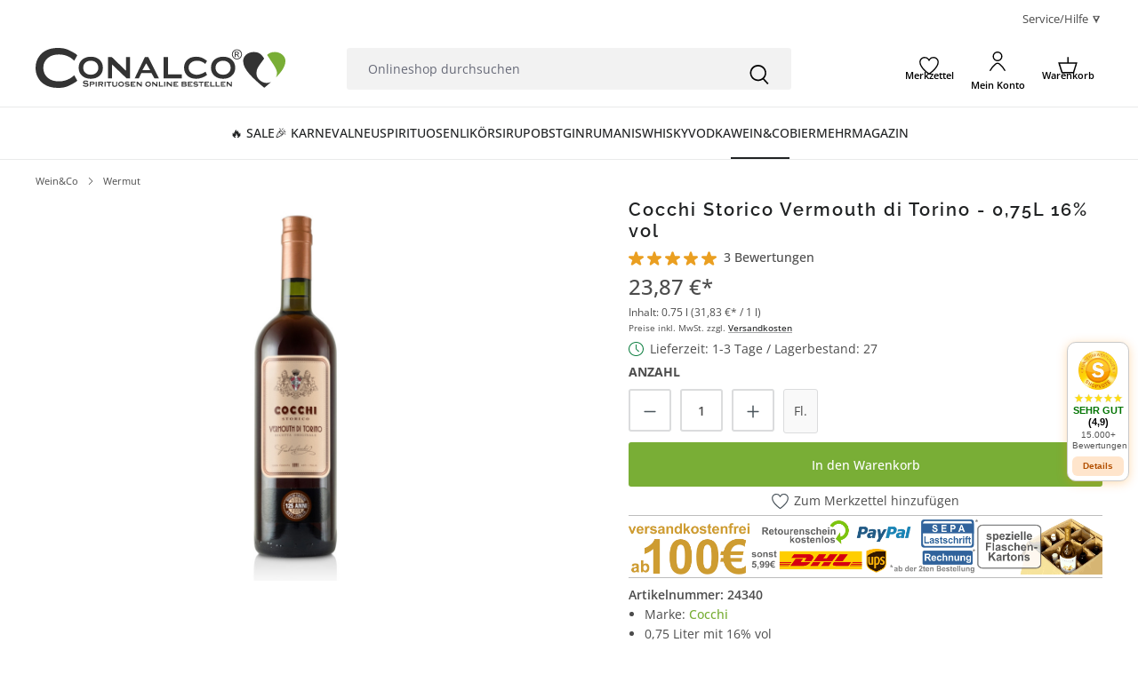

--- FILE ---
content_type: application/javascript
request_url: https://www.conalco.de/conalco_js/health_claims.js
body_size: 1430
content:
/* -------------------------------------------------------------------
 *  health_claims.js  (Stand 01 Jul 2025) – 100 % safe
 *
 *  Ersetzt **einmal pro Seitenaufruf** alle unten gelisteten Vollwörter
 *  (nur Wortanfang `\b`) durch {lecker}. Umlaute/ß‑Varianten werden
 *  erkannt. Einziger Durchlauf via TreeWalker (< 20 ms), danach 0 CPU.
 *
 *  Einbindung:
 *    <script defer src="https://www.conalco.de/conalco_js/health_claims.js"></script>
 * ------------------------------------------------------------------- */

(() => {
  "use strict";                               // Globale Leaks verhindern

  /* -------- 0) Debug‑Toggle --------------------------------------- */
  if (window.disableHealthClaimSwap) return;  // Opt‑out per Console

  /* -------- 1) Vollwörter‑Liste ----------------------------------- */
  const WORD_LIST = [
    'bekömmlich', 'wohltuend', 'magenfreundlich',
    /* 'gesund' wurde entfernt */,
    'medizin', 'fieber', 'entzündungshemmend',
    'heilen', 'heilmittel', 'heilpflanze',
    'schmerzlindernd', 'magenschonend',
    'verdauung', 'verdauungsfördernd',
    'arznei', 'entzündung'
  ].join(', ');

  const REPLACEMENT_TEXT = '{lecker}';

  /* -------- 2) Umlaut/ß‑Varianten --------------------------------- */
  const CHAR_VARIANTS = Object.freeze({
    'ä': '(?:ä|ae|&auml;|&#228;|&#xE4;)',   'Ä': '(?:Ä|Ae|&Auml;|&#196;|&#xC4;)',
    'ö': '(?:ö|oe|&ouml;|&#246;|&#xF6;)',   'Ö': '(?:Ö|Oe|&Ouml;|&#214;|&#xD6;)',
    'ü': '(?:ü|ue|&uuml;|&#252;|&#xFC;)',   'Ü': '(?:Ü|Ue|&Uuml;|&#220;|&#xDC;)',
    'ß': '(?:ß|ss)',                        'ẞ': '(?:ẞ|SS)'
  });

  const REGEX_ESCAPE = /[.*+?^${}()|[\]\\]/g;
  const esc = s => s.replace(REGEX_ESCAPE, '\\$&');

  /* -------- 3) Wort → Teil‑Regex (Prefix) ------------------------- */
  function wordToRegex(word) {
    let pattern = '\\b';                      // Wortanfang
    for (const ch of word) pattern += CHAR_VARIANTS[ch] ?? esc(ch);
    return pattern;
  }

  /* -------- 4) Haupt‑Regex bauen ---------------------------------- */
  const patterns = WORD_LIST.split(',')
    .map(w => w.trim())
    .filter(Boolean)
    .map(wordToRegex)
    .join('|');

  if (!patterns) return;                     // Liste leer ⇒ Abort

  const WORD_RE = new RegExp(patterns, 'giu');

  /* -------- 5) Text‑Node‑Ersetzung -------------------------------- */
  function replaceInTextNode(node) {
    if (node.nodeType !== 3 || !WORD_RE.test(node.data)) return;
    WORD_RE.lastIndex = 0;                   // Reset Regex‑Cursor
    node.data = node.data.replace(WORD_RE, REPLACEMENT_TEXT);
  }

  /* -------- 6) TreeWalker‑Scan ------------------------------------ */
  function walkDom(root) {
    const walker = document.createTreeWalker(
      root,
      NodeFilter.SHOW_TEXT,
      {
        acceptNode: n =>
          /^(SCRIPT|STYLE|NOSCRIPT|IFRAME|TEXTAREA)$/i.test(n.parentNode.nodeName)
            ? NodeFilter.FILTER_REJECT
            : NodeFilter.FILTER_ACCEPT
      }
    );
    for (let n = walker.nextNode(); n; n = walker.nextNode()) {
      replaceInTextNode(n);
    }
  }

  /* -------- 7) Initialisierung ------------------------------------ */
  function init() {
    if (!WORD_RE.test(document.body.textContent)) return;  // Early‑Exit
    WORD_RE.lastIndex = 0;
    walkDom(document.body);                                // Einmaliger Scan
  }

  if (document.readyState === 'loading') {
    document.addEventListener('DOMContentLoaded', init, { once: true });
  } else {
    init();
  }
})();
